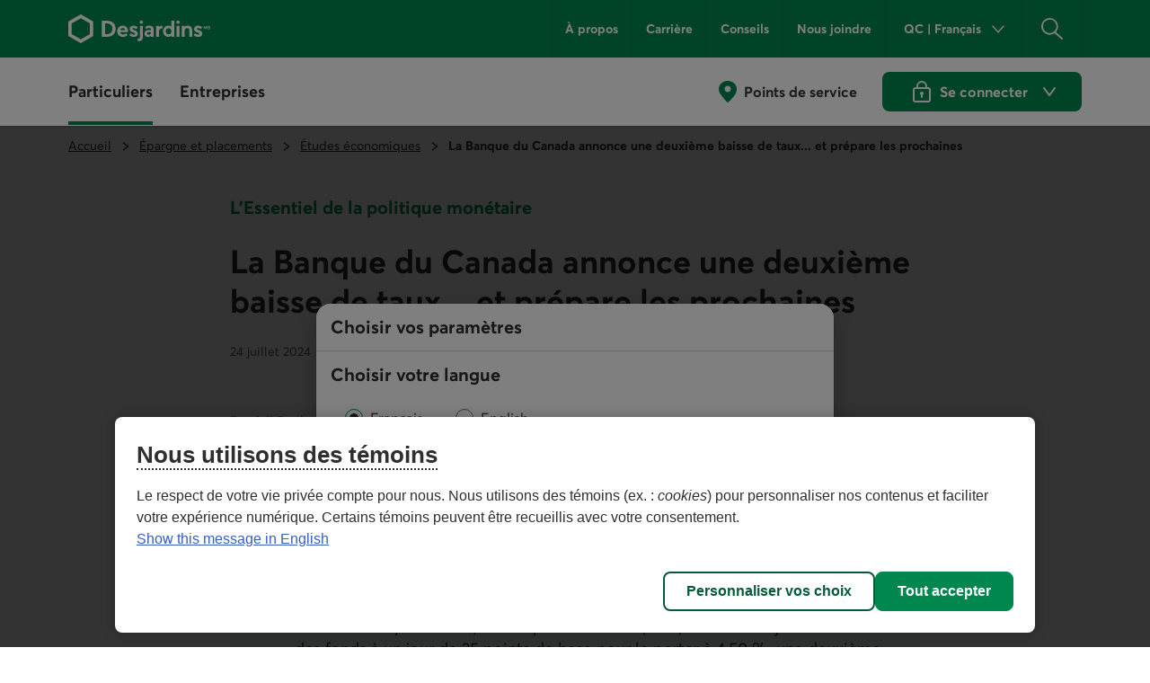

--- FILE ---
content_type: image/svg+xml
request_url: https://static.desjardins.com/fw/dsd/assets/1.39.0/icons/svg/contenus_contour_service_clientele.svg
body_size: 225
content:
<svg viewBox="0 0 24 24" xmlns="http://www.w3.org/2000/svg" aria-hidden="true" focusable="false"><path d="M21.82 7.147C20.63 2.345 17.42 0 12 0S3.37 2.345 2.18 7.147A3.006 3.006 0 0 0 0 10.023v3.007a3.003 3.003 0 0 0 3 3.007c1.657 0 3-1.346 3-3.007v-3.007a3.007 3.007 0 0 0-1.79-2.746C5.23 3.598 7.61 2.005 12 2.005c4.39 0 6.77 1.593 7.79 5.272A3.007 3.007 0 0 0 18 10.023v3.007a3.007 3.007 0 0 0 1.94 2.807 5.547 5.547 0 0 1-5 5.152 2.999 2.999 0 0 0-5.804-1.064 3.01 3.01 0 0 0 1.248 3.639 2.995 2.995 0 0 0 3.796-.57c5.56-.121 7.42-4.34 7.72-7.177A3.006 3.006 0 0 0 24 13.03v-3.007a3.006 3.006 0 0 0-2.18-2.876ZM4 13.03a1.001 1.001 0 1 1-2 0v-3.007a1.001 1.001 0 1 1 2 0v3.007Zm8 9.021a1.001 1.001 0 1 1 .002-2.007A1.001 1.001 0 0 1 12 22.051Zm10-9.02a1.001 1.001 0 1 1-2 0v-3.008a1.001 1.001 0 1 1 2 0v3.007Z" fill="var(--dsd-color-icon-custom-base,var(--dsd-color-icon-default,#2F2F2F))" fill-rule="evenodd"/></svg>

--- FILE ---
content_type: image/svg+xml
request_url: https://static.desjardins.com/fw/dsd/assets/1.39.0/icons/svg/contenus_contour_nouveaute.svg
body_size: 101
content:
<svg viewBox="0 0 24 24" xmlns="http://www.w3.org/2000/svg" aria-hidden="true" focusable="false"><path d="M23 2a1 1 0 0 0-1 1v1.219L3 8.996a1 1 0 0 0-1-1H1a1 1 0 0 0-1 1v5.997a1 1 0 0 0 1 1h1a1 1 0 0 0 1-1l4 1v2.998a1 1 0 0 0 .73 1l7 1.998a.84.84 0 0 0 .27 0 1 1 0 0 0 1-1v-2.718l6 1.5v1.219a1 1 0 0 0 2 0V3a1 1 0 0 0-1-1Zm-9 15.991v1.67l-5-1.42v-1.719l5 1.26c-.005.07-.005.14 0 .21ZM3.24 12.994a1 1 0 0 0-.24 0v-1.999a1 1 0 0 0 .24 0L22 6.278V17.71L3.24 12.994Z" fill="var(--dsd-color-icon-custom-base,var(--dsd-color-icon-default,#2F2F2F))" fill-rule="evenodd"/></svg>

--- FILE ---
content_type: image/svg+xml
request_url: https://static.desjardins.com/fw/dsd/assets/1.39.0/icons/svg/produitsdisnat_contour_chandelier.svg
body_size: 111
content:
<svg viewBox="0 0 24 24" xmlns="http://www.w3.org/2000/svg" aria-hidden="true" focusable="false"><path d="M4 2a1 1 0 0 1 1 1v2a2 2 0 0 1 2 2v12a2 2 0 0 1-2 2v2a1 1 0 1 1-2 0v-2a2 2 0 0 1-2-2V7a2 2 0 0 1 2-2V3a1 1 0 0 1 1-1Zm8-2a1 1 0 0 1 1 1v8a2 2 0 0 1 2 2v6a2 2 0 0 1-2 2v4a1 1 0 1 1-2 0v-4a2 2 0 0 1-2-2v-6a2 2 0 0 1 2-2V1a1 1 0 0 1 1-1Zm8 2a1 1 0 0 1 1 1v2l.15.005A2 2 0 0 1 23 7v8a2 2 0 0 1-2 2v4a1 1 0 1 1-2 0v-4a2 2 0 0 1-2-2V7a2 2 0 0 1 2-2V3a1 1 0 0 1 1-1ZM4.059 7.003a1 1 0 0 0-1.052.88L3 8v10a1 1 0 0 0 1.993.117L5 18V8a1 1 0 0 0-.941-.997Zm8 4a1 1 0 0 0-1.052.88L11 12v4a1 1 0 0 0 1.993.117L13 16v-4a1 1 0 0 0-.941-.997Zm8-4a1 1 0 0 0-1.052.88L19 8v6a1 1 0 0 0 1.993.117L21 14V8a1 1 0 0 0-.941-.997Z" fill="var(--dsd-color-icon-custom-base,var(--dsd-color-icon-default,#2F2F2F))" fill-rule="evenodd"/></svg>